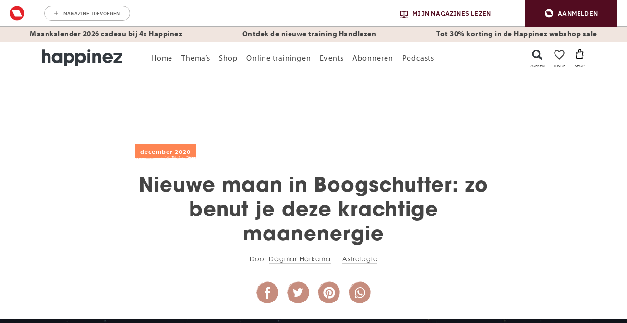

--- FILE ---
content_type: image/svg+xml
request_url: https://www.happinez.nl/wp-content/themes/happinez-v2/assets/images/icons/arrow.svg
body_size: 170
content:
<svg xmlns="http://www.w3.org/2000/svg" xmlns:xlink="http://www.w3.org/1999/xlink" width="8" height="14" viewBox="0 0 8 14">
    <defs>
        <path id="arrow-a" d="M7.848 5.846a.926.926 0 0 0-.1-.136C5.943 3.664 4.218.733 1.428.012.973-.106.318.688.423 1.152c.538 2.386 2.324 4.059 3.98 5.623C2.823 8.115 1.555 10.001.26 11.48c-.997 1.137 1.125 3.3 2.14 2.232C4.23 11.782 6.77 9.9 7.762 7.159c.125-.235.205-.484.22-.723 0-.006.002-.013.004-.02.044-.181-.019-.386-.138-.57z"/>
    </defs>
    <g fill="none" fill-rule="evenodd">
        <mask id="arrow-b" fill="#fff">
            <use xlink:href="#arrow-a"/>
        </mask>
        <use fill="#FE8553" xlink:href="#arrow-a"/>
        <g fill="#FE8553" mask="url(#arrow-b)">
            <path d="M0 0h8v14H0z"/>
        </g>
    </g>
</svg>

--- FILE ---
content_type: image/svg+xml
request_url: https://www.happinez.nl/wp-content/themes/happinez-v2/assets/images/icons/krijtstreep.svg
body_size: 4650
content:
<svg id="Layer_1" data-name="Layer 1" xmlns="http://www.w3.org/2000/svg" viewBox="0 0 780.19 360.09" preserveAspectRatio="none"><defs><style>.cls-1{fill:#fd8553;}</style></defs><path class="cls-1" d="M-79,923q0-172-.1-344c0-3.42.68-4.1,4.1-4.09q386,.15,772,0c3.42,0,4.1.67,4.1,4.09q-.18,155.5-.1,311c-3.49,4.45-8.36,3.84-13.14,3.61-.26,0-.54.34-.81.52l-1.73.06c-4.11-1.53-8.19-2.65-11.92.88a2,2,0,0,0,1.22,2l2.36,2c.39.89,1.45,1.46,2,1,4-3.58,3.73,1,5.21,2.37-3.5-1.84-7.71,2.63-10.87-1.21-.13-.16-1.29.24-1.71.64-.87.84-1.36,2.89-2.88,1.7s-.91-2.94.44-4.25c1.14-1.65,1.92-3.29-.18-4.83l-12.91.63c-1,.7-2.58.37-3,1.9s-.8,2.92-2.07,3.91c-.65-.92-.22-1.88-.14-2.84s.5-2.47-1.14-2.76a2.2,2.2,0,0,0-2.48,1.18,2.79,2.79,0,0,0,.84,3.13c.69.7,1.94.84,3,1.22l-.93,2.65-4.4,2.36c-1.48.83-2.17,2.5-4.9,1.08-2.14-1.11-4.44-3.92-7.87-2.47-1.2.5-1.11-1.2-.81-2.05s1.7-2.06-.22-2.71c-1.25-.43-1.6.62-1.93,1.64a1.22,1.22,0,0,1-1.94.7c1-3.87-.92-4.34-4-3.46l-2.06-.36c-.7-1.92,4.1-1.37,1.8-4-.94-1.09-.93-2.15.41-2.85,1-.54,2.14-.87,3.23.1,3.19,2.85,3.36.29,3.57-2.05a23,23,0,0,0,0-2.49c3,.1,2,2.5,2.18,4,.25,1.77,1.24,2.24,2.74,2a1.8,1.8,0,0,0,1.33-2.69c-1.23-2.76-.76-4.84,1.68-6.63a2,2,0,0,0,.68-2.65c-.68-1.11-1.66-.25-2.56-.22-4.16.12-5.2,3-6,6.23-1.71.28-4.13,1.41-5,.68-3.54-3-7.41-3.08-11.67-3-1.27,0-6-.8-2.21-4.53.71-.7,1.46-1.6.49-2.55a2.59,2.59,0,0,0-1.84-.36c-1.61.15-1.84,1.42-1.5,2.58,1.4,4.81-1.15,4.52-4.49,3.77-2-.43-4.25-1.32-5.49,1.52-.42,1-1.28.49-2.11.2-2.26-.79-3.21-2.4-3.67-4.62-.26-1.24-.63-2.73-2.46-2.62s-1.71,1.69-2.19,2.89c-1.18,3,2.09,5.57.67,8.56a3.13,3.13,0,0,0,1.56.92c2.64,0,5.45.84,7.87-.42,2.2-1.14,3-1.41,3.3,1.58.17,1.86,1.63,1.51,2.79.26,3.18-3.43,7-2,10.7-1.83-2,1.71-3.67,3.66-6.5,3A1.6,1.6,0,0,0,607,894.4c-.08,1.22.82,1.66,1.84,2,1.77.59,3.92-.36,5.49,1C614,899,612.05,898.52,612,900l0,1a6.51,6.51,0,0,1-7.29-1.35c-2.89-3.24-4.94-.08-6.86.43s0,2.72.47,4.19c1,3.39,3.14,5.36,6.71,5.66.16.76-.11,1.71.94,2,1.68,2.56.29,3-2,3.28-2.49.36-2.46.59-1.42,2.9,1,1.26,1.91,1.18,2.86,0l2.88.12,3.75,1.52c4,.89,8.33-1.7,12.13,1.36-3.2.22-5.17,2.63-7.72,3.65-3.9,1.56-7.84-.3-11.66-1.16-6-1.36-12.3-1.54-17.51,1-3.46,1.71-5.19.07-7.71,0-2.83-.07-5.84-5.93-8.68-.41-1.7,3.3-3,2.55-4-.42-.82-2.44-4.1-3.21-4.64-2.49-3.09,4.12-6.56.45-9.7,1-3.53.62-7.35,3-9.63-2.11-.11-.25-1-.37-1.38-.25-4.79,1.36-9.71-.89-14.27.12-5,1.12-10.66-.44-15.19,3.13-.79.63-1.93,1-2.14-.61a2.29,2.29,0,0,0-2.11-2.31c-9.14-1.54-18.24-4.14-27.5-.65a2.5,2.5,0,0,1-2.33-.16c-4.73-2.8-9.53-2.42-14.65-.76-3.69,1.19-7.81,2.15-11.57,1.74a88,88,0,0,0-13.84-.16c-5.69.27-12.52-2.51-17.6,2.82-.31.33-1.3.16-1.93,0-2.27-.54-1.4-3.25-2.82-4.3-2.24-1.65-2.56,3.87-3.87,1.69-3.7-6.17-3.45,1.45-5.29,1.25l-.93-1.44c.4-1.46,2-2.87-.06-4.39-1.78-1.33-2.57,0-3.69,1-.35.31-1.22,0-1.86,0-1.94-2.23-4.72-.49-6.92-1.46-4.75-2.28-8.52,2.7-13.09,1.75-2.55-.49-5-2.87-7.71-.31L371,921.28l-2.15,1.21c-.83-3.5-4.29-.71-5.85-2.45-1.47-1.45-.21-5.55-3.8-4.69-3.21.78-1.24,3.42-1,5.37.14,1.31-1,1.65-2,1.73s-2.25-.14-2.14-1.41c.28-3.27-1.08-6.8,2.46-9.53,1.8-1.38,2.58-4.09,3.82-6.2-1.78-1-2.58-4.61-5-3.18-3.17,1.91-7.53,2.31-9.22,6.31a2,2,0,0,0,.67,1.75c3,2.24,2.79,5.77,3.65,8.87l-.1,2c-.08,1-.17,2-.25,3L339,925.39c-3.4,1.88-4.49-2.34-7.06-2.66-4-3.29-8.34-.66-12.49-.53-2.85.08-1.42,3.3-2.62,4.76-.73.88-1.05,2.26-2.49,2.08s-1.88-1.34-1.82-2.56c.12-2.2-.94-2.88-2.91-3.82-7.3-3.48-15-1.1-22.32-1.24-6-.11-12.56,1.32-18.19-.17-4.45-1.17-6.26-.44-8.44,2.7-.82,1.19-2,.36-3.1.26-7-.62-14-3-21-.63s-13.76-1.34-20.76-.15c-3.91.66-8-1-12.16.23s-8.7-2.43-12.8.92c-.25.2-1.16-.59-1.77-.62-8.09-.4-16.12-4.07-24.23-.93-2.82,1.1-5.32,2.15-8.53,1.93-4.52-.31-9.11,1.88-13.66-.55-1.22-.64-2.61.12-4.06.9-2.66,1.42-5.94,2.62-8.75.21-3.39-2.91-8.12,1-11.34-2.44-.06-.06-.94.88-1.53,1.06-3.9,1.18-7.63,3.49-11.72,3.29-3.5-.18-7-4.9-10.4.31-.05.07-.59-.07-.81-.24-3.94-3.17-8.5-1-12.75-1.48-5.26-.54-10.91,2.55-15.68-.2s-9.06-1.63-13.63-.65c-2.29.5-4.77,1.44-6.63-.41-2.32-2.3-3.45-2-5.2.7-1.49,2.33-3.77,2.27-4.5.61-1.87-4.26-7.5-5.89-10.49-2.69-2.64,2.82-3.88,2.72-6.18-.5-2.85-4-7.56-3.36-10.19,1-1.41,2.36-2.8,1.52-3.87.2-2.65-3.28-5.67-3.85-9.45-2.17-1.86.83-4.3.93-5.77-.2-4.67-3.6-9.74-.94-14.57-1.4-3.56-.35-5.91.88-4,5.17.69,1.57.13,2.43-1.71,2.63-3.11.33-6.12-3-9.34-.18-.34.3-.7-.85-1-1.44-2.53-5.89-7.71-7.33-12.92-3.18-2.39,1.9-5.08,2.77-7.23,1.49C-66.87,921.36-73,923.34-79,923Zm564.89-40.2c2.75-.55,4.57,1.12,6.54,2.62,1.26,1,2.75,1.29,3.83-.44s3.86-2.71,2.67-5.31c-.66-1.43-2.21-2.95-3.91-2.47-3.51,1-7.58,1.39-9.1,5.69.39.8-1.24,1.17-.35,2.17C485.68,884.24,485.78,883.52,485.89,882.8Zm41.39,8.75c-1.17-2.65-4-1.47-5.83-2.54-4.27-2.51-6.21-.44-7.41,3.44a10.1,10.1,0,0,1-6.27-.86,13.15,13.15,0,0,0-12.41-.12c-1.87.9-4.8.59-5.2,3.16-.44,2.81,3.15,2.25,4.28,3.94.17.26.27.57.51,1.06-.61.22-1.17.45-1.75.63-1.81.54-2.14,1.91-2,3.54.09.94.6,1.62,1.58,1.53,1.85-.18,2.52-1.48,2.53-3.14a3.2,3.2,0,0,1,2.2-3.36A31.6,31.6,0,0,1,516,896.08c2.07,2,4.63.56,6.92,1,.6,1.59-1.6,4.15,1.58,4.82,2.3.48,6.91-4,7.38-7.48C532.34,890.67,528.59,892.88,527.28,891.55ZM280.1,891c-2.1.14-3.5.92-3.33,3.36.15,2.28,1.86,2.12,3.27,2,1.69-.14,2.71,1.08,4.08,1.53,2.55,1.05,1.85-3.15,4.94-2.62,6.15,1.06,12.54,3,18.79-.1.4-.2,1.18.41.84-.67-.16-.52,1-1.08,0-1.55-.29-.12-.76,0-.95-.2-2.66-2.66-5.59-.52-8.37-.41-1,0-2,1.22-3.13.09C291.23,887.64,285.58,890.27,280.1,891ZM428,882.74c.09-1.92-.7-2.33-2-2.73-3.92-1.18-9.12-.38-10.1-6.41-.23-1.41-1.81-1-3-1.06-5.12-.4-10.33.62-15.35-1-2.52-.82-3.9.67-4.56,2.63-.91,2.69,1.52,3.54,3.15,4.82.89.69,2.46-1.57,2.67.49s-1.76,1.45-2.91,1.56c-2.9.26-2.47,2.4-2.1,4.07.49,2.21,2.37,2.41,3.83,1.18,1.21-1,1.73-1.28,3.27-.41,3.52,2,6.91.11,6.88-4,0-3.23,2.44-1.67,3.55-2.56.65,3.61,6,1.81,6.55,5.87.28,2.11,2.62,2.31,4,1.43C424,885.29,427.37,885.63,428,882.74ZM419,908.09c.91.12,1.93-.75,3.07-1.45,3.33-2,6.62-3.8,10.71-1.43,1.54.89,3.82,2.08,5.47,0,1.25-1.59,2-1.57,3.44-.21,1.19,1.12,2.85.32,4.32.1,1.67-.25,2.87-.89,2.86-2.79,0-2.27-1.75-2.36-3.17-2.07-4.31.89-8.56.24-12.85-.05-1.34-.09-2.68,0-3.54,1.32a1.55,1.55,0,0,1-2.5.51c-4.29-3.32-7.44-2.27-10,2.31-.49.88-2.15,1.24-1.48,2.69C416,908.31,417.35,908,419,908.09Zm159.41-14.48a13.11,13.11,0,0,0,7.62-5.82c1.41-2.4,1-4.17-2.34-4a5.49,5.49,0,0,1-3.28-.83c-2.53-1.58-4.67-.61-6.69,1.27-1.53,1.42-2.41,3.54-1.36,4.86C573.92,891,576.4,892.15,578.44,893.61Zm-12.69-2.25c-.3-1.86-2.3-3-2.13-5.21s-.9-2-3.07-1.27c-3,1-5.19,4.2-8.63,3.58-2.52-.45-3.65.76-3.6,2.75s3,3.44,3.8,2.85C556.29,890.89,561.45,893.9,565.75,891.36ZM361.46,880c-2.67-1.43-.74-4.54-2-6.54-1.08-1.69-3.1-2.69-4.12-.05-.57,1.48-1.67,2.37-2.32,3.64-1,1.88-2.25,3.77-2.52,5.78-.21,1.6.44,3.75,2.83,4C354.55,887,361.46,881.35,361.46,880Zm115,17.37a10.14,10.14,0,0,0-7.1-4.33c-2.86-.26-5.3,3.15-4.83,4.41.85,2.29,3.72,5.32,5.7,5.28S474.24,899.41,476.42,897.39ZM410.3,909c-.61-7.9-3.27-10.22-9.23-8.79-1.73.41-2.06,1.39-2,2.86s1,2.05,2.36,1.64c4.72-1.42,3.9,1.42,3,4.74C406.54,906.71,408.38,904.69,410.3,909Zm-80.78-1.68c.68,2.71,3.2,2.87,3.49,5,.14,1,2,1.16,2.42.29,1-1.91,2.5-1.71,4.17-1.74,2.32,0,2.38-2,2.59-3.59s.4-3.15-1.4-3.86c-1.5-.58-3.73-.32-4.1.82C335.5,907.86,332.7,907.46,329.52,907.29Zm-70.74,1.08c-1.84.82-3.7,1.28-3.85,3.59-.18,2.76,3.24,5.61,6.65,5.4,2.09-.13,4-1.57,3.49-3.4C264.3,911,261.07,910,258.78,908.37Zm309.78,3.81c-2.9-.11-4.92.5-4.89,3.4,0,1.76.71,3.29,2.86,3.41,1.88.12,8.66-3.67,8.14-4.51C573.18,912.05,570.35,912.81,568.56,912.18Zm-36.21.13c1.32-.93,2.61.07,3.91,0,1-.07,2.28.11,2.24-1.26s-.94-3-2.44-2.46c-2.84,1-5.47.59-8.25,0-1.63-.36-2.51,1-2.56,2.39-.06,1.77,1.57,1.31,2.62,1.38C529.36,912.39,530.86,912.32,532.35,912.31ZM269.71,895a4,4,0,0,1,1.46-.18c2.78.81,3.92-.72,3.74-3-.25-3.25-2.21-1.25-3.57-.84-1.11.33-1.81-.25-2.63-.92-2.2-1.79-3.11,0-3.39,1.68C264.74,895.19,267.11,895.35,269.71,895Zm173.2-8.32c1.43-.25,3.38,1.52,4.21-.9a3.25,3.25,0,0,0-.86-3.64c-1.92-1.57-2.79.4-4,1.31a4.89,4.89,0,0,1-2.34.5c-.81.07-1.75-.1-1.87,1s.89,1.13,1.58,1.5A3.94,3.94,0,0,0,442.91,886.63ZM312.62,875.69c-2.58-.69-5.19-1.33-6.91,1.11-.74,1.05.66,2.12,1.67,2.6C311.25,881.2,310.44,876.45,312.62,875.69Zm-21.19,3.68c1.27-1,4.68.18,4.16-2.59s-2.58.05-4,0a2,2,0,0,0-.49,0c-1,.19-2.89-1.66-3,.8C288.1,879.27,289.91,879.19,291.43,879.37Zm-96.16,8.12c-1.76-.14-2.74.35-2.7,1.8.05,1.91,1,3,3.07,2.88,1.2-.09,2.31-.16,2.35-1.77C198.05,888.21,196.56,887.72,195.27,887.49Zm283.28-4.83c-.28-1.37-1.23-2.07-2.45-1.61s-3.51-.2-3.7,1.53c-.22,2,2,1.63,3.29,1.9A2.14,2.14,0,0,0,478.55,882.66Zm68.25,8.18c0-1.29-.13-2.71-1.7-2.35s-3.69-.19-4,2.09c-.21,1.88,1.73,1.74,2.84,2.13C545.57,893.27,546.42,892.27,546.8,890.84Zm-179.87-12.4c1.31-.21,2.14-1.07,1.71-2-.6-1.34,0-3.59-2.27-3.84-1.31-.15-1.76,1-1.49,1.95C365.28,876,365,877.9,366.93,878.44Zm20.14,26.35c0-1.45-1-1.74-2.06-1.5-1.51.34-2.92,1-2.78,2.92.08,1.24.89,1.91,2,1.54C385.6,907.28,387.12,906.69,387.07,904.79ZM641.27,902c1.09-.06,2.49-.09,2.5-2,0-1.15-.51-2-1.72-1.91-1.51.08-3.07.33-3.1,2.36C638.93,901.88,640,902,641.27,902Zm-179.5-18.16c-.28-1.87-1.72-1.6-3-1.64-1.53-.05-1.89.87-1.88,2.18,0,1.61,1,1.8,2.29,1.74C460.68,886.09,461.64,885.45,461.77,883.87ZM299.86,917.31c-.05-2-1.31-2.12-2.69-2.12-1.7,0-2.24.95-2.19,2.48,0,1.32.52,2.3,2,2.09S299.86,919.08,299.86,917.31Zm46.79-32.91c1.07.06,2-.06,2.16-1.41.18-1.89-1.05-2.21-2.52-2.15-1,0-2.11-.07-2.26,1.32C343.81,884.14,345.45,884,346.65,884.4Z" transform="translate(79.1 -574.91)"/><path class="cls-1" d="M701,901c-4.24-1.89-3.63,1.51-4.2,3.92-.13-2.76.48-6.27-4.13-4.4-2,.82-4.68,2-5.15-1-.44-2.82,2.66-2,4.48-2.36a6.11,6.11,0,0,0,1.35-.58c2.3,1.84,5,1.63,7.65,1.42Z" transform="translate(79.1 -574.91)"/><path class="cls-1" d="M477,935c-2.58-2.71,1.93-2.68,1.73-4.47a4.72,4.72,0,0,1,1.51.51c2.93,2.34-1.61,2.39-1.24,4Z" transform="translate(79.1 -574.91)"/><path class="cls-1" d="M461,935c4-1.84,8-4.08,12,0Z" transform="translate(79.1 -574.91)"/><path class="cls-1" d="M701,929c-1.22-.62-3.06,2.12-3.8-.5-.93-3.33,2.47-2.38,3.8-3.5Z" transform="translate(79.1 -574.91)"/><path class="cls-1" d="M633.89,912c-.24,5.44,1.8,10.24,4.23,14.92-6.82.15-8.46-.82-8-7,.21-2.54,1.1-6,3.78-8Z" transform="translate(79.1 -574.91)"/><path class="cls-1" d="M612,909.52c-2.44-1.1-4.74-.33-7,.53.13-5.4,3.35-6.93,8.56-4.06C613.31,907.28,613.12,908.6,612,909.52Z" transform="translate(79.1 -574.91)"/><path class="cls-1" d="M658.38,899c1.87,2.54,3.63,1.72,5.46,1.29l-1.37,4.47C660.17,904.06,659.11,902.44,658.38,899Z" transform="translate(79.1 -574.91)"/><path class="cls-1" d="M391.75,920.07h6.68C396.46,921.25,394.47,922,391.75,920.07Z" transform="translate(79.1 -574.91)"/><path class="cls-1" d="M642.48,920.2c-2.25,2.45,1.88,5.31-.91,7.73C642,925.33,639.49,922.71,642.48,920.2Z" transform="translate(79.1 -574.91)"/><path class="cls-1" d="M625.07,902.13c1-.28,1.94-1.23,3-.11C627.14,904.23,626.12,903.38,625.07,902.13Z" transform="translate(79.1 -574.91)"/><path class="cls-1" d="M406.44,921.85c-1.06.26-2.43.64-2.84-.56-.24-.71,1.14-.8,1.91-.88Z" transform="translate(79.1 -574.91)"/><polygon class="cls-1" points="713.04 337.06 713.19 336.98 712.98 337.08 713.04 337.06"/><path class="cls-1" d="M362,921.38c-.3-1,.08-1.44,1.09-1.38C363.46,921.08,362.48,921.05,362,921.38Z" transform="translate(79.1 -574.91)"/></svg>